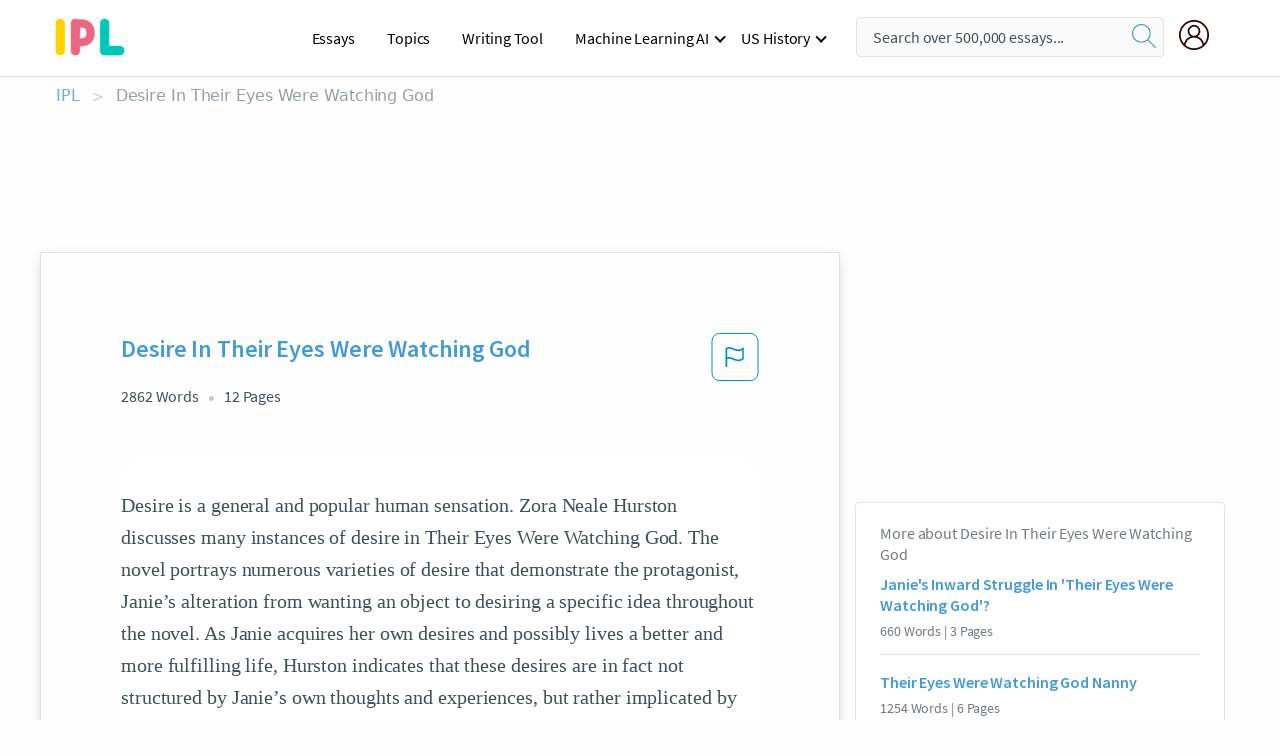

--- FILE ---
content_type: text/html; charset=UTF-8
request_url: https://www.ipl.org/essay/Desire-In-Their-Eyes-Were-Watching-God-FC4WECBY8SM
body_size: 2409
content:
<!DOCTYPE html>
<html lang="en">
<head>
    <meta charset="utf-8">
    <meta name="viewport" content="width=device-width, initial-scale=1">
    <title></title>
    <style>
        body {
            font-family: "Arial";
        }
    </style>
    <script type="text/javascript">
    window.awsWafCookieDomainList = ['monografias.com','cram.com','studymode.com','buenastareas.com','trabalhosfeitos.com','etudier.com','studentbrands.com','ipl.org','123helpme.com','termpaperwarehouse.com'];
    window.gokuProps = {
"key":"AQIDAHjcYu/GjX+QlghicBgQ/7bFaQZ+m5FKCMDnO+vTbNg96AH4rNVz6su/VZEN8ZENhuRFAAAAfjB8BgkqhkiG9w0BBwagbzBtAgEAMGgGCSqGSIb3DQEHATAeBglghkgBZQMEAS4wEQQMHtBCXf9B+pJ2/29OAgEQgDukEVPElPDYSfamSrvyxPl7iEpF7msKJ+X2JcVoiD6/fFu/+yi7EHB5AmsWBhRVTr/y925s7dcBY+6fsg==",
          "iv":"A6x+aQCKnQAAKdBa",
          "context":"be4CnOjEWbJNwa7ySZUFaR7H2LCBoDd9dnTJab5OfBgbxltSBEa1kD6WrfBTBLYHh24MjsrFsussppMx8pJMMFbDyTWR4fejb4Kou5BuQS+vx+Q8k9pYdhreSoTG1UMIIvYgFv0X0nqmeolud0FJIxfmdFhZlfauymRPeHBZeKOBS4ouE3DPclpfnBjLDLomK+/dabZIPy2EASVyGPw/cZqDOhp9/[base64]/YqHG+azB5lv4ZRyEsj2MY1SdtoztlTbv/jku2Tuk09r0CMSsZ3XEvcvFXjZxYwYU4VW7xvoj8fB0VgEwk/VsxmzlEyHKLERL8uR8qK7ByX3mzwgWmpzXTFkzecjCZZLuSr9wBQUMbbPqPisGA9ONP19KWFxixS1DndgNF4s3Iqqo31c2d/8Q5neIELb86AsU0e3WKJbUc6yzAxUzGhQcOZpqqUkzXFe9sDxHfEv3ANwPHl+yY4U+3ts6oCSWY8dsto9KkbRzbzsLraitp4d0eOSBi4yFQJpvGEdfyNZWK7rS8+l9mm/jJEOv8cfUaQZeiDzHVUlwO+nTDYdoTjl2U785TJw=="
};
    </script>
    <script src="https://ab840a5abf4d.9b6e7044.us-east-2.token.awswaf.com/ab840a5abf4d/b0f70ab89207/49b6e89255bb/challenge.js"></script>
</head>
<body>
    <div id="challenge-container"></div>
    <script type="text/javascript">
        AwsWafIntegration.saveReferrer();
        AwsWafIntegration.checkForceRefresh().then((forceRefresh) => {
            if (forceRefresh) {
                AwsWafIntegration.forceRefreshToken().then(() => {
                    window.location.reload(true);
                });
            } else {
                AwsWafIntegration.getToken().then(() => {
                    window.location.reload(true);
                });
            }
        });
    </script>
    <noscript>
        <h1>JavaScript is disabled</h1>
        In order to continue, we need to verify that you're not a robot.
        This requires JavaScript. Enable JavaScript and then reload the page.
    </noscript>
</body>
</html>

--- FILE ---
content_type: text/html; charset=utf-8
request_url: https://www.ipl.org/essay/Desire-In-Their-Eyes-Were-Watching-God-FC4WECBY8SM
body_size: 22375
content:
<!DOCTYPE html><html lang="en"><head><meta charSet="utf-8"/><meta name="viewport" content="width=device-width, initial-scale=1"/><link rel="preload" as="image" href="//assets.ipl.org/1.17/images/logos/ipl/logo-ipl.png"/><link rel="preload" as="image" href="//assets.ipl.org/1.17/images/icons/ipl/magnifying-glass.svg"/><link rel="preload" as="image" href="//assets.ipl.org/1.17/images/icons/user.png"/><link rel="stylesheet" href="/_next/static/css/275ed64cc4367444.css" data-precedence="next"/><link rel="stylesheet" href="/_next/static/css/d1010e730fb921b1.css" data-precedence="next"/><link rel="stylesheet" href="/_next/static/css/8584ffabdd5f8c16.css" data-precedence="next"/><link rel="stylesheet" href="/_next/static/css/9c19318485a4db35.css" data-precedence="next"/><link rel="stylesheet" href="/_next/static/css/bd5e8bc2e7c36d97.css" data-precedence="next"/><link rel="stylesheet" href="/_next/static/css/e4dccb509d93907a.css" data-precedence="next"/><link rel="preload" as="script" fetchPriority="low" href="/_next/static/chunks/webpack-417f1a94d57302c0.js"/><script src="/_next/static/chunks/fd9d1056-4b62698693dbfabc.js" async=""></script><script src="/_next/static/chunks/8762-8ad353e02bc2af3c.js" async=""></script><script src="/_next/static/chunks/main-app-f4796c898d921638.js" async=""></script><script src="/_next/static/chunks/3ff803c2-f0f7edafd4775fbe.js" async=""></script><script src="/_next/static/chunks/app/(essay)/essay/%5Bslug%5D/error-53b2f000131f2229.js" async=""></script><script src="/_next/static/chunks/app/(essay)/essay/%5Bslug%5D/not-found-d879a0942c99821b.js" async=""></script><script src="/_next/static/chunks/app/(essay)/error-69dfc0ff013e5bf5.js" async=""></script><script src="/_next/static/chunks/app/(essay)/essay/%5Bslug%5D/page-fe7c03fe3daa5a0f.js" async=""></script><script src="/_next/static/chunks/app/error-244b34cbf9e834f0.js" async=""></script><script src="/_next/static/chunks/4977-dce6ba04846f9cff.js" async=""></script><script src="/_next/static/chunks/app/layout-2040570caa53cf2f.js" async=""></script><script src="/_next/static/chunks/app/global-error-27218bf9570c0318.js" async=""></script><link rel="preload" href="https://cdn.cookielaw.org/consent/b0cd8d85-662e-4e9b-8eaf-21bfeb56b3d5/OtAutoBlock.js" as="script"/><link rel="preload" href="https://www.ipl.org/s/react-users-frontend/js/ruf-version.js" as="script"/><link rel="preload" href="/s2/js/funnel-client.js" as="script"/><link rel="preload" href="/s2/js/exitintent/exitintent.min.js" as="script"/><title>Desire In Their Eyes Were Watching God | ipl.org</title><meta name="description" content="Desire is a general and popular human sensation. Zora Neale Hurston discusses many instances of desire in Their Eyes Were Watching God. The novel portrays..."/><link rel="canonical" href="https://www.ipl.org/essay/Desire-In-Their-Eyes-Were-Watching-God-FC4WECBY8SM"/><meta name="next-size-adjust"/><script src="/_next/static/chunks/polyfills-42372ed130431b0a.js" noModule=""></script></head><body class="__className_e8ce0c"><script>(self.__next_s=self.__next_s||[]).push(["https://cdn.cookielaw.org/consent/b0cd8d85-662e-4e9b-8eaf-21bfeb56b3d5/OtAutoBlock.js",{}])</script><noscript><iframe src="//www.googletagmanager.com/ns.html?id=GTM-T86F369" height="0" width="0" style="display:none;visibility:hidden"></iframe></noscript><div class="flex flex-col justify-around min-h-[100vh]"><header class="header-splat"><div class="row header-row"><div class="columns large-1 medium-1 small-4 header-splat__columns mobile-flex"><label for="drop" class="nav-toggle"><span></span></label><a href="/" aria-label="ipl-logo-bg" class="show-for-large display-inline-block vert-align-middle full-height"><div class="header-splat__logo-container" style="background-image:url(//assets.ipl.org/1.17/images/logos/ipl/logo-ipl.png)"></div></a><div class="hide-for-large-up display-inline-block vert-align-middle full-height"><a href="/" class="cursorPointer" aria-label="ipl-logo"><img class="vert-center no-material-style" src="//assets.ipl.org/1.17/images/logos/ipl/logo-ipl.png" width="70" height="35" alt="ipl-logo"/></a></div></div><div class="columns large-6 medium-5 small-4 full-height header-navbar" style="visibility:hidden;width:180%!important"><div class="nav-container"><nav><input type="checkbox" id="drop"/><ul class="menu"><li><a href="/writing">Essays</a></li><li><a href="/topics">Topics</a></li><li><a href="/editor">Writing Tool</a></li><li><a href="/div/machine-learning-ai/">Machine Learning AI</a><input type="checkbox" id="drop-2"/><ul><li class="bordered"><a href="/div/chatgpt/">ChatGPT</a></li></ul></li><li><a href="#">US History</a><input type="checkbox" id="drop-2"/><ul><li class="bordered"><a href="/div/potus/">Presidents of the United States</a><input type="checkbox" id="drop-3"/><ul><li><a href="/div/potus/jrbiden.html ">Joseph Robinette Biden</a></li><li><a href="/div/potus/djtrump.html ">Donald Trump</a></li><li><a href="/div/potus/bhobama.html ">Barack Obama</a></li></ul></li><li class="bordered"><a href="/div/stateknow">US States</a><input type="checkbox" id="drop-4"/><ul><li><a href="/div/stateknow/popchart.html ">States Ranked by Size &amp; Population</a></li><li><a href="/div/stateknow/dates.html">States Ranked by Date</a></li></ul></li></ul></li></ul></nav></div></div><div class="columns large-12 medium-12 small-4 header-splat__search-box-container"><div class="d-flex"><div class="search-box header-splat__search-box header-splat__search-box--low search-box z-index-2" id="header__search-box"><form class="toggle-trigger" action="https://www.ipl.org/search" method="GET"><input type="text" class="search-box__input search-box__input--splat-header search-box__input--gray-bg " placeholder="Search over 500,000 essays..." name="query"/><button class="search-box__button search-box__button--splat-header" type="submit" aria-label="search"><div class="search-box__svg-cont"><img class="search-box__svg search-box__svg-middle no-material-style" src="//assets.ipl.org/1.17/images/icons/ipl/magnifying-glass.svg" alt="search" width="24px" height="24px"/></div></button></form></div><div class="header-splat__columns align-right user-account"><div class="header-splat__search-toggle-container" style="right:5rem"><i class="weight-500 icon icon-ui-24-search header-splat__icon-ui-24-search-toggle" id="header-splat__icon-ui-24-search-toggle"></i></div><a href="/dashboard" rel="nofollow" aria-label="My Account"><div class="burger full-height vert-align-middle display-inline-block cursorPointer position-relative"><div class="vert-center"><img class="no-material-style" width="30" height="30" src="//assets.ipl.org/1.17/images/icons/user.png" alt="user-icon"/></div></div></a></div></div></div></div></header><div class="ipl-main-container"><script data-ot-ignore="true" type="application/ld+json">
      {
        "@context": "https://schema.org",
        "@type": "Article",
        "headline": "Desire In Their Eyes Were Watching God",
        "image": "//assets.ipl.org/1.17/images/logos/ipl/logo-ipl.png",
        "datePublished": "2021-09-10T01:53:43.000Z",
        "dateModified": "2021-11-04T05:44:50.000Z",
        "author": {
          "@type": "Organization",
          "name": "ipl.org"
        },
        "description": "Desire is a general and popular human sensation. Zora Neale Hurston discusses many instances of desire in Their Eyes Were Watching God. The novel portrays...",
        "isAccessibleForFree": "False",
        "hasPart":
          {
          "@type": "WebPage",
          "isAccessibleForFree": "False",
          "cssSelector" : ".paywall"
          }
      }
    </script><script>(self.__next_s=self.__next_s||[]).push([0,{"data-ot-ignore":true,"children":"window.dataLayer = window.dataLayer || [];\n        dataLayer.push({ \"environment\": \"production\" });\ndataLayer.push({ \"ga_enable_tracking\": \"true\" });\ndataLayer.push({ \"version\": \"1.0.27\" });\ndataLayer.push({ \"source_site_id\": 32 });\n","id":"envScript"}])</script><div class="row"><nav aria-label="breadcrumb" class="w-max"><ol aria-label="Breadcrumbs:" role="navigation" class="flex flex-wrap items-center w-full bg-opacity-60 py-2 px-4 rounded-md breadcrumbs justify-start bg-white"><li class="flex items-center text-blue-gray-900 antialiased font-sans text-sm font-normal leading-normal cursor-pointer transition-colors duration-300 hover:text-light-blue-500"><a href="/" class="opacity-60">IPL</a><span class="text-blue-gray-500 text-sm antialiased font-sans font-normal leading-normal mx-2 pointer-events-none select-none">&gt;</span></li><li class="flex items-center text-blue-gray-900 antialiased font-sans text-sm font-normal leading-normal cursor-pointer transition-colors duration-300 hover:text-light-blue-500"><span class="ash-gray capitalize">Desire In Their Eyes Were Watching God</span></li></ol></nav></div><div id="essay_ad_top"></div><div class="row essay-preview-block "><div class="columns large-8 paper-container paper-container--with-sidebar position-relative border-box-shadow margin-4 paper-container--with-sidebar"><div class="position-relative margin-4 text-xl"><div class="popup-funnel-modal" id="DivFunnelModal"></div><div id="essay-body-heading-details"><div class="flex justify-between"><h1 style="color:#419ad9" class="weight-700 heading-m heading-font">Desire In Their Eyes Were Watching God</h1><button class="bg-transparent border-0 content-flag-color p-0 m-0 h-[49px] w-[48px] shadow-none outline-0 font-normal hover:shadow-none hover:outline-0 focus:shadow-none focus:outline-0"><svg width="48" height="49" viewBox="0 0 48 49" fill="none" xmlns="http://www.w3.org/2000/svg"><rect x="1" y="0.5" width="46" height="47.0413" rx="7.5" stroke="currentcolor"></rect><path d="M16.1668 34.0413H14.5V15.2062L14.9167 14.9561C17.667 13.206 20.2506 14.2061 22.7508 15.2062C25.5844 16.3729 28.168 17.373 31.5017 14.9561L32.8351 14.0394V26.1239L32.5018 26.3739C28.418 29.3742 25.0844 28.0408 22.0841 26.7906C19.9172 25.9572 18.0837 25.2071 16.1668 26.1239V34.0413ZM18.0837 24.0404C19.6672 24.0404 21.2507 24.6238 22.7508 25.2905C25.4177 26.3739 28.0013 27.374 31.1683 25.2905V17.2064C27.668 19.0399 24.751 17.8731 22.0841 16.7897C19.9172 15.9562 18.0837 15.2062 16.1668 16.1229V24.2904C16.8336 24.1237 17.417 24.0404 18.0837 24.0404Z" fill="currentcolor"></path></svg></button></div><div class="essay-details mb-12 text-base"><span class="text-m">2862<!-- --> Words</span><span class="text-m">12<!-- --> Pages</span></div></div><div style="color:#435059" class="relative flex flex-col bg-clip-border rounded-xl bg-white text-gray-700 paper-holder p-0 shadow-none"> <article class="text-l document__body padding-top-2 white-space--break-spaces break-word source-serif "><span className="document__preview text-l source-serif" key=0><p>Desire is a general and popular human sensation. Zora Neale Hurston discusses many instances of desire in Their Eyes Were Watching God. The novel portrays numerous varieties of desire that demonstrate the protagonist, Janie’s alteration from wanting an object to desiring a specific idea throughout the novel. As Janie acquires her own desires and possibly lives a better and more fulfilling life, Hurston indicates that these desires are in fact not structured by Janie’s own thoughts and experiences, but rather implicated by antagonists in the novel and also often making Janie the desired focus. Through the first four chapters of Their Eyes Were Watching God, Hurston allows Janie to experience multiple life altering desires that mold her into<a data-fulldoc=/document/FC4WECBY8SM class="document__middle white-space--normal source-serif text-l" rel="nofollow" style="cursor:pointer;white-space: normal;">
      <i>&hellip;show more content&hellip;</i>
   </a></p></span><span className="document__preview text-l source-serif" key=1><p>Although she is the protagonist, the supplementary characters in Their Eyes Were Watching God have a different definition of what portrays as desire. Desire for them, relates to a feeling of want that can be accomplished through someone else, and also as a feeling that effects other character’s feelings. The antagonists demonstrate desire as a feeling or wanting to control someone else’s desires of wanting, like Janie. The importance of Janie going along with these peer-developed desires is that through completing them, she finds her own self-fulfillment and self-discovery. Gorman Beauchamp discusses in Zora Neale Hurston’s Other Eatonville, the connections that Hurston made between her own life and Janie’s life within Their Eyes Were Watching God. He reflects mostly on Jody’s character and states “[Jody] and his creation compose the force that stunts Janie’s growth and stifles her desires: he embodies in his considerable girth the oppressive patriarchy of feminist theory” (Beauchamp 85). This not only indicates Jody’s effect on Janie’s life, but it is also similar to the other character’s motives to Janie. These developed desires directed to Janie are seen to properly align her into where the other characters feel she should<a data-fulldoc=/document/FC4WECBY8SM class="document__middle white-space--normal source-serif text-l" rel="nofollow" style="cursor:pointer;white-space: normal;">
      <i>&hellip;show more content&hellip;</i>
   </a></p></span><span className="document__preview text-l source-serif" key=2><p class='text-ellipsis-after'>Janie’s succeeding sense of desire arises when Nanny catches her kissing a local boy. Nanny perceives that Janie is growing into an adult and wants her to quickly settle down into a secure place before Nanny passes away. Janie’s new desire is to stay in adolescence. She feels strongly against Nanny’s plans of marrying a man who can provide for her and to keep her from harm, because she feels that she is still a child herself and immediately regrets kissing Johnny Taylor, the local boy. In this particular scene, desire is portrayed as a nonnegotiable aspect for Janie. She wants to please her grandmother, but does not want to perform the obligations asked of her, but to satisfy Nanny, she goes through with the marriage. As a nonnegotiable situation, Janie could feel obliged to please her grandmother, making the source of the desire’s origin her grandmother rather than Janie</p></span></article></div><div class="paper__gradient paper__gradient--bottom"></div><div class="center paper__cta"><a id="ShowMoreButton" class="button text-m" data-fulldoc="/document/FC4WECBY8SM">Show More</a></div></div><div id="essay_ad_related"></div><div><div class="paper--related-separator"><span class="paper--related-separator-word">Related</span></div><section><div class="paper paper--related"><div id="essay-body-heading-details"><div class=""><a href="/essay/Janies-Inward-Struggle-In-Their-Eyes-Were-FJSNSWJUZT"><h2 style="color:#419ad9" class="weight-700 heading-m heading-font">Janie&#x27;s Inward Struggle In &#x27;Their Eyes Were Watching God&#x27;?</h2></a></div><div class="paper--related__details"><span class="text-m">660<!-- --> Words</span> | <span class="text-m">3<!-- --> Pages</span></div></div><p class="m-0 text-l source-serif break-word text-ellipsis-after" style="color:#435059">Hurston describes Janie’s quest to finding love and to recovering herself, though</p><div class="paper__gradient paper__gradient--bottom"></div><div class="center paper__cta"><a class="button text-m" href="/essay/Janies-Inward-Struggle-In-Their-Eyes-Were-FJSNSWJUZT">Read More</a></div></div><div class="paper paper--related"><div id="essay-body-heading-details"><div class=""><a href="/essay/Analysis-Of-Zora-Neale-Hurstons-Their-Eyes-F3334B74SJF6"><h2 style="color:#419ad9" class="weight-700 heading-m heading-font">Their Eyes Were Watching God Nanny</h2></a></div><div class="paper--related__details"><span class="text-m">1254<!-- --> Words</span> | <span class="text-m">6<!-- --> Pages</span></div></div><p class="m-0 text-l source-serif break-word text-ellipsis-after" style="color:#435059">Janie realizes what she deserves in a marriage and runs off with Starks to live a happy life with him. Things do not go as planned for Janie as she starts to realize how manipulative Joe Starks is of her. Starks has full control over Janie with his tyrannical behavior and takes things even further when he establishes complete dominance over Janie. Janie soon realizes that Starks has taken advantage of her “It was her image of Jody tumbled down and shattered. But looking at it she saw that it never was the flesh and blood figure of her dreams.</p><div class="paper__gradient paper__gradient--bottom"></div><div class="center paper__cta"><a class="button text-m" href="/essay/Analysis-Of-Zora-Neale-Hurstons-Their-Eyes-F3334B74SJF6">Read More</a></div></div><div class="paper paper--related"><div id="essay-body-heading-details"><div class=""><a href="/essay/Janies-Theme-Of-Individuality-In-Their-Eyes-PKCZARM4N8VT"><h2 style="color:#419ad9" class="weight-700 heading-m heading-font">Janie&#x27;s Theme Of Individuality In Their Eyes Were Watching God</h2></a></div><div class="paper--related__details"><span class="text-m">616<!-- --> Words</span> | <span class="text-m">3<!-- --> Pages</span></div></div><p class="m-0 text-l source-serif break-word text-ellipsis-after" style="color:#435059">In the novel Their Eyes Were Watching God, Janie is a main character whose outward existence conforms, and her inward life questions. This tension helps to evolve the author’s theme of the importance of individuality and how individuality creates happiness. Janie experiences most of her life in trying to conform, and grows to despise it. Once free, she becomes herself and becomes happy. 
	Early in the novel, Janie marries Logan Killicks.</p><div class="paper__gradient paper__gradient--bottom"></div><div class="center paper__cta"><a class="button text-m" href="/essay/Janies-Theme-Of-Individuality-In-Their-Eyes-PKCZARM4N8VT">Read More</a></div></div><div class="paper paper--related"><div id="essay-body-heading-details"><div class=""><a href="/essay/Their-Eyes-Were-Watching-God-Relationships-FKLNZBBEN8TV"><h2 style="color:#419ad9" class="weight-700 heading-m heading-font">Their Eyes Were Watching God Relationships</h2></a></div><div class="paper--related__details"><span class="text-m">543<!-- --> Words</span> | <span class="text-m">3<!-- --> Pages</span></div></div><p class="m-0 text-l source-serif break-word text-ellipsis-after" style="color:#435059">In Their Eyes Were Watching God, by Zora Neale Hurston, Janie suffers from hardship in two relationships before she can find her true love. Janie explains to her best friend, Pheoby, how she searches for love. Therefore Pheoby wants to hear the true story, rather than listening to the porch sitters. Throughout the book Janie experiences different types of love with three different men; Logan Killicks, Joe Starks, and Vergible "Tea Cake" Woods. 

    At 16 Janie marries Logan Killicks.</p><div class="paper__gradient paper__gradient--bottom"></div><div class="center paper__cta"><a class="button text-m" href="/essay/Their-Eyes-Were-Watching-God-Relationships-FKLNZBBEN8TV">Read More</a></div></div><div class="paper paper--related"><div id="essay-body-heading-details"><div class=""><a href="/essay/Similarities-Between-Their-Eyes-Were-Watching-God-E9CA11568A52C0CC"><h2 style="color:#419ad9" class="weight-700 heading-m heading-font">Similarities Between Their Eyes Were Watching God And The Great Gatsby</h2></a></div><div class="paper--related__details"><span class="text-m">1155<!-- --> Words</span> | <span class="text-m">5<!-- --> Pages</span></div></div><p class="m-0 text-l source-serif break-word text-ellipsis-after" style="color:#435059">It is shown through Janie’s perspective who has a single ambition. To</p><div class="paper__gradient paper__gradient--bottom"></div><div class="center paper__cta"><a class="button text-m" href="/essay/Similarities-Between-Their-Eyes-Were-Watching-God-E9CA11568A52C0CC">Read More</a></div></div><div class="paper paper--related"><div id="essay-body-heading-details"><div class=""><a href="/essay/The-Eyes-Are-Watching-God-Character-Analysis-FJHGQCGZV"><h2 style="color:#419ad9" class="weight-700 heading-m heading-font">The Eyes Are Watching God Character Analysis Essay</h2></a></div><div class="paper--related__details"><span class="text-m">1660<!-- --> Words</span> | <span class="text-m">7<!-- --> Pages</span></div></div><p class="m-0 text-l source-serif break-word text-ellipsis-after" style="color:#435059">
	 Janie shows determination as she persists and struggles to define love on her own terms through her marriages. First, her determination shows when Janie runs away with Jody. She becomes aware that her marriage with Logan does not satisfy her goals and dreams for love, so she takes a chance and marries Jody. Hurston states, “Janie hurried out of the front gate and turned south.</p><div class="paper__gradient paper__gradient--bottom"></div><div class="center paper__cta"><a class="button text-m" href="/essay/The-Eyes-Are-Watching-God-Character-Analysis-FJHGQCGZV">Read More</a></div></div><div class="paper paper--related"><div id="essay-body-heading-details"><div class=""><a href="/essay/Their-Eyes-Were-Watching-God-Theme-Essay-FJX7SZUZV"><h2 style="color:#419ad9" class="weight-700 heading-m heading-font">Their Eyes Were Watching God Love Quotes</h2></a></div><div class="paper--related__details"><span class="text-m">722<!-- --> Words</span> | <span class="text-m">3<!-- --> Pages</span></div></div><p class="m-0 text-l source-serif break-word text-ellipsis-after" style="color:#435059">“Their Eyes Were Watching God” is a novel written by Zora Neale Hurston. The novel portrays Janie, a middle aged black woman who tells her friend Pheoby Watson what has happened to her husband Tea Cake and her adventure. The resulting telling of her story portrays most of the novel. Throughout the novel, Zora Neale Hurston presents the theme of love, or being in a relationship versus freedom and independence, that being in a relationship may hinder one’s freedom and independence. Janie loves to be outgoing and to be able to do what she wants, but throughout the book the relationships that she is in with Logan,Jody and Tea Cake, does not allow her to do that.</p><div class="paper__gradient paper__gradient--bottom"></div><div class="center paper__cta"><a class="button text-m" href="/essay/Their-Eyes-Were-Watching-God-Theme-Essay-FJX7SZUZV">Read More</a></div></div><div class="paper paper--related"><div id="essay-body-heading-details"><div class=""><a href="/essay/Zora-Neale-Hurstons-Their-Eyes-Were-Watching-PKMSUR74AJP6"><h2 style="color:#419ad9" class="weight-700 heading-m heading-font">Liberation In Zora Neale Hurston&#x27;s &#x27;Their Eyes Were Watching God&#x27;</h2></a></div><div class="paper--related__details"><span class="text-m">1584<!-- --> Words</span> | <span class="text-m">7<!-- --> Pages</span></div></div><p class="m-0 text-l source-serif break-word text-ellipsis-after" style="color:#435059">Liberation and self-fulfillment within Zora Neale Hurston’s Their Eyes were Watching God  
                                                                                     By Wael Fadhil Hasobi
                                                                                      PhD Scholar English Dept
                                                                                      Acharya Nagarjuna University
                                                                                      Waelfadhil38@gmail.com
                                                                                       4-16-25E,Bahertpetha,Guntur,Andrah Pradesh
                                                                                     Mobile:9676703836</p><div class="paper__gradient paper__gradient--bottom"></div><div class="center paper__cta"><a class="button text-m" href="/essay/Zora-Neale-Hurstons-Their-Eyes-Were-Watching-PKMSUR74AJP6">Read More</a></div></div><div class="paper paper--related"><div id="essay-body-heading-details"><div class=""><a href="/essay/Zora-Neale-Hrstons-Voice-Analysis-PKCHH7HESCF6"><h2 style="color:#419ad9" class="weight-700 heading-m heading-font">Their Eyes Were Watching God Voice Analysis</h2></a></div><div class="paper--related__details"><span class="text-m">711<!-- --> Words</span> | <span class="text-m">3<!-- --> Pages</span></div></div><p class="m-0 text-l source-serif break-word text-ellipsis-after" style="color:#435059">In Their Eyes Were Watching God, Hurston uses multiple voices throughout the story to show all the parts that come together to fully understand Janie’s story. 
	It seems important to acknowledge that there are two narrators: Janie and the anonymous speaker that helps Janie tell her story. Although Janie is the main narrator, the anonymous narrator speaks every now and then about Janie. The main example is at the very beginning of the story when the anonymous narrator is telling of Janie walking back into Eatonville and describing the scene.</p><div class="paper__gradient paper__gradient--bottom"></div><div class="center paper__cta"><a class="button text-m" href="/essay/Zora-Neale-Hrstons-Voice-Analysis-PKCHH7HESCF6">Read More</a></div></div><div class="paper paper--related"><div id="essay-body-heading-details"><div class=""><a href="/essay/The-Things-They-Carried-By-Zora-Neale-PKRWFRWMG5PV"><h2 style="color:#419ad9" class="weight-700 heading-m heading-font">The Things They Carried, By Zora Neale Hurston</h2></a></div><div class="paper--related__details"><span class="text-m">1746<!-- --> Words</span> | <span class="text-m">7<!-- --> Pages</span></div></div><p class="m-0 text-l source-serif break-word text-ellipsis-after" style="color:#435059">Their Eyes Were Watching God tells the story of how one man, Tea Cake, changes how a grown woman named Janie views life, opportunity, and happiness. Zora Neale Hurston employs parallelism in order to reveal the dynamic of this relationship between Janie and Tea Cake and writes, “He drifted off into sleep and Janie looked down on him and felt a self-crushing love. So her soul crawled out from its hiding place” (Hurston 128). At the very end of the book, Hurston writes again, “Here was peace. She pulled in her horizon like a great fish-net.</p><div class="paper__gradient paper__gradient--bottom"></div><div class="center paper__cta"><a class="button text-m" href="/essay/The-Things-They-Carried-By-Zora-Neale-PKRWFRWMG5PV">Read More</a></div></div><div class="paper paper--related"><div id="essay-body-heading-details"><div class=""><a href="/essay/Their-Eyes-Were-Watching-God-Individualism-F39KQMBEN8VV"><h2 style="color:#419ad9" class="weight-700 heading-m heading-font">Their Eyes Were Watching God Individualism</h2></a></div><div class="paper--related__details"><span class="text-m">1428<!-- --> Words</span> | <span class="text-m">6<!-- --> Pages</span></div></div><p class="m-0 text-l source-serif break-word text-ellipsis-after" style="color:#435059">Janie holds anger for her grandma because of the grandmother’s decision, but eventually, after she matures, Janie realizes that Nanny was merely doing it</p><div class="paper__gradient paper__gradient--bottom"></div><div class="center paper__cta"><a class="button text-m" href="/essay/Their-Eyes-Were-Watching-God-Individualism-F39KQMBEN8VV">Read More</a></div></div><div class="paper paper--related"><div id="essay-body-heading-details"><div class=""><a href="/essay/Their-Eyes-Were-Watching-God-Critical-Analysis-PKZ4KJV74AJFR"><h2 style="color:#419ad9" class="weight-700 heading-m heading-font">Their Eyes Were Watching God Critical Analysis</h2></a></div><div class="paper--related__details"><span class="text-m">1171<!-- --> Words</span> | <span class="text-m">5<!-- --> Pages</span></div></div><p class="m-0 text-l source-serif break-word text-ellipsis-after" style="color:#435059">One of the universal themes of literature is the idea that children suffer because of the mistakes of an earlier generation. The novel "Their Eyes Were Watching God" follows the story of Janie Mae Crawford through her childhood, her turbulent and passionate relationships, and her rejection of the status quo and  through correlation of Nanny 's life and Janie 's problems, Hurston develops the theme of children 's tribulations stemming from the teachings and thoughts of an earlier generation. Nanny made a fatal mistake in forcibly pushing her own conclusions about life, based primarily on her own experiences, onto her granddaughter Janie and the cost of the mistake was negatively affecting her relationship with Janie. 

Nanny lived a hard life and she made a rough conclusion about how to survive in the world for her granddaughter, provoked by fear. " Ah can’t die easy thinkin’ maybe de menfolks white or black is makin’ a spit cup outa you: Have some sympathy fuh me.</p><div class="paper__gradient paper__gradient--bottom"></div><div class="center paper__cta"><a class="button text-m" href="/essay/Their-Eyes-Were-Watching-God-Critical-Analysis-PKZ4KJV74AJFR">Read More</a></div></div><div class="paper paper--related"><div id="essay-body-heading-details"><div class=""><a href="/essay/Love-In-Zora-Neale-Hurstons-Their-Eyes-FJJUN224PU"><h2 style="color:#419ad9" class="weight-700 heading-m heading-font">Their Eyes Were Watching God Janie&#x27;s Dream</h2></a></div><div class="paper--related__details"><span class="text-m">774<!-- --> Words</span> | <span class="text-m">4<!-- --> Pages</span></div></div><p class="m-0 text-l source-serif break-word text-ellipsis-after" style="color:#435059">Jody’s image of Janie changes her into someone who she is not, submissive and non independent. Again, Janie’s marriage was not made in love and she was trapped. Unlike Logan, Janie puts up with Jody for 20 miserable years before she is finally freed by his death. To Janie, Jody’s death is an eye-opener. Janie is no longer going to settle for less than what</p><div class="paper__gradient paper__gradient--bottom"></div><div class="center paper__cta"><a class="button text-m" href="/essay/Love-In-Zora-Neale-Hurstons-Their-Eyes-FJJUN224PU">Read More</a></div></div><div class="paper paper--related"><div id="essay-body-heading-details"><div class=""><a href="/essay/Janies-Self-Discovery-FKJ499M4NDVV"><h2 style="color:#419ad9" class="weight-700 heading-m heading-font">Janie&#x27;s Self-Discovery</h2></a></div><div class="paper--related__details"><span class="text-m">530<!-- --> Words</span> | <span class="text-m">3<!-- --> Pages</span></div></div><p class="m-0 text-l source-serif break-word text-ellipsis-after" style="color:#435059">Self-discovery is essential to a prosperous life. In the novel Their Eyes Were Watching God by Zora Neale Hurston, Janie, the main character, discovers who she is through her relationships. Janie learns from each of her experiences, but the most significant are her husbands: Logan, Jody, and Tea Cake. Each of these people attempt to control her thoughts and actions, but Janie rebels against them. Janie stands up for what she believes in, and through these confrontations, she better understands herself.</p><div class="paper__gradient paper__gradient--bottom"></div><div class="center paper__cta"><a class="button text-m" href="/essay/Janies-Self-Discovery-FKJ499M4NDVV">Read More</a></div></div><div class="paper paper--related"><div id="essay-body-heading-details"><div class=""><a href="/essay/What-Is-Hurstons-Message-In-Their-Eyes-PKU4BE2DVV"><h2 style="color:#419ad9" class="weight-700 heading-m heading-font">What Is Hurston&#x27;s Message In Their Eyes Were Watching God</h2></a></div><div class="paper--related__details"><span class="text-m">957<!-- --> Words</span> | <span class="text-m">4<!-- --> Pages</span></div></div><p class="m-0 text-l source-serif break-word text-ellipsis-after" style="color:#435059">In Their Eyes Were Watching God, Hurston wrote in a way that conveyed a message through her characters, using a storytelling "frame" to express her ideas. Hurston did not stop by means to get her point across. Hurston uses Janie’s thoughts and actions to represents how during Reconstruction, African Americans were trying to find their identities and achieve their dreams of independence. 
 At the start of the novel Hurston begins to illustrate how African Americans in Eatonville feel about their lives.</p><div class="paper__gradient paper__gradient--bottom"></div><div class="center paper__cta"><a class="button text-m" href="/essay/What-Is-Hurstons-Message-In-Their-Eyes-PKU4BE2DVV">Read More</a></div></div></section></div></div><div><div class="columns large-4 hide-for-medium-only hide-for-small-only height-auto"><div id="essay_ad_sidebar"></div><div class="card card--sidebar-nav no-border "><div class="card--sidebar-nav__section"><h2 class="heading-xs card--sidebar-nav__heading mid-gray weight-500 margin-2">More about <!-- -->Desire In Their Eyes Were Watching God</h2><ul class="card--sidebar-nav__list"><li id="sidebar-nav0" class="card--sidebar-nav__list-item card--sidebar-nav__list-item--separators"><a href="/essay/Janies-Inward-Struggle-In-Their-Eyes-Were-FJSNSWJUZT"><h3 class="card--sidebar-nav__linkg heading-xs brand-secondary weight-700">Janie&#x27;s Inward Struggle In &#x27;Their Eyes Were Watching God&#x27;?</h3></a><span class="text-s mid-gray margin-1 display-block">660<!-- --> Words | <!-- -->3<!-- --> Pages</span></li><li id="sidebar-nav1" class="card--sidebar-nav__list-item card--sidebar-nav__list-item--separators"><a href="/essay/Analysis-Of-Zora-Neale-Hurstons-Their-Eyes-F3334B74SJF6"><h3 class="card--sidebar-nav__linkg heading-xs brand-secondary weight-700">Their Eyes Were Watching God Nanny</h3></a><span class="text-s mid-gray margin-1 display-block">1254<!-- --> Words | <!-- -->6<!-- --> Pages</span></li><li id="sidebar-nav2" class="card--sidebar-nav__list-item card--sidebar-nav__list-item--separators"><a href="/essay/Janies-Theme-Of-Individuality-In-Their-Eyes-PKCZARM4N8VT"><h3 class="card--sidebar-nav__linkg heading-xs brand-secondary weight-700">Janie&#x27;s Theme Of Individuality In Their Eyes Were Watching God</h3></a><span class="text-s mid-gray margin-1 display-block">616<!-- --> Words | <!-- -->3<!-- --> Pages</span></li><li id="sidebar-nav3" class="card--sidebar-nav__list-item card--sidebar-nav__list-item--separators"><a href="/essay/Their-Eyes-Were-Watching-God-Relationships-FKLNZBBEN8TV"><h3 class="card--sidebar-nav__linkg heading-xs brand-secondary weight-700">Their Eyes Were Watching God Relationships</h3></a><span class="text-s mid-gray margin-1 display-block">543<!-- --> Words | <!-- -->3<!-- --> Pages</span></li><li id="sidebar-nav4" class="card--sidebar-nav__list-item card--sidebar-nav__list-item--separators"><a href="/essay/Similarities-Between-Their-Eyes-Were-Watching-God-E9CA11568A52C0CC"><h3 class="card--sidebar-nav__linkg heading-xs brand-secondary weight-700">Similarities Between Their Eyes Were Watching God And The Great Gatsby</h3></a><span class="text-s mid-gray margin-1 display-block">1155<!-- --> Words | <!-- -->5<!-- --> Pages</span></li><li id="sidebar-nav5" class="card--sidebar-nav__list-item card--sidebar-nav__list-item--separators"><a href="/essay/The-Eyes-Are-Watching-God-Character-Analysis-FJHGQCGZV"><h3 class="card--sidebar-nav__linkg heading-xs brand-secondary weight-700">The Eyes Are Watching God Character Analysis Essay</h3></a><span class="text-s mid-gray margin-1 display-block">1660<!-- --> Words | <!-- -->7<!-- --> Pages</span></li><li id="sidebar-nav6" class="card--sidebar-nav__list-item card--sidebar-nav__list-item--separators"><a href="/essay/Their-Eyes-Were-Watching-God-Theme-Essay-FJX7SZUZV"><h3 class="card--sidebar-nav__linkg heading-xs brand-secondary weight-700">Their Eyes Were Watching God Love Quotes</h3></a><span class="text-s mid-gray margin-1 display-block">722<!-- --> Words | <!-- -->3<!-- --> Pages</span></li><li id="sidebar-nav7" class="card--sidebar-nav__list-item card--sidebar-nav__list-item--separators"><a href="/essay/Zora-Neale-Hurstons-Their-Eyes-Were-Watching-PKMSUR74AJP6"><h3 class="card--sidebar-nav__linkg heading-xs brand-secondary weight-700">Liberation In Zora Neale Hurston&#x27;s &#x27;Their Eyes Were Watching God&#x27;</h3></a><span class="text-s mid-gray margin-1 display-block">1584<!-- --> Words | <!-- -->7<!-- --> Pages</span></li><li id="sidebar-nav8" class="card--sidebar-nav__list-item card--sidebar-nav__list-item--separators"><a href="/essay/Zora-Neale-Hrstons-Voice-Analysis-PKCHH7HESCF6"><h3 class="card--sidebar-nav__linkg heading-xs brand-secondary weight-700">Their Eyes Were Watching God Voice Analysis</h3></a><span class="text-s mid-gray margin-1 display-block">711<!-- --> Words | <!-- -->3<!-- --> Pages</span></li><li id="sidebar-nav9" class="card--sidebar-nav__list-item card--sidebar-nav__list-item--separators"><a href="/essay/The-Things-They-Carried-By-Zora-Neale-PKRWFRWMG5PV"><h3 class="card--sidebar-nav__linkg heading-xs brand-secondary weight-700">The Things They Carried, By Zora Neale Hurston</h3></a><span class="text-s mid-gray margin-1 display-block">1746<!-- --> Words | <!-- -->7<!-- --> Pages</span></li><li id="sidebar-nav10" class="card--sidebar-nav__list-item card--sidebar-nav__list-item--separators"><a href="/essay/Their-Eyes-Were-Watching-God-Individualism-F39KQMBEN8VV"><h3 class="card--sidebar-nav__linkg heading-xs brand-secondary weight-700">Their Eyes Were Watching God Individualism</h3></a><span class="text-s mid-gray margin-1 display-block">1428<!-- --> Words | <!-- -->6<!-- --> Pages</span></li><li id="sidebar-nav11" class="card--sidebar-nav__list-item card--sidebar-nav__list-item--separators"><a href="/essay/Their-Eyes-Were-Watching-God-Critical-Analysis-PKZ4KJV74AJFR"><h3 class="card--sidebar-nav__linkg heading-xs brand-secondary weight-700">Their Eyes Were Watching God Critical Analysis</h3></a><span class="text-s mid-gray margin-1 display-block">1171<!-- --> Words | <!-- -->5<!-- --> Pages</span></li><li id="sidebar-nav12" class="card--sidebar-nav__list-item card--sidebar-nav__list-item--separators"><a href="/essay/Love-In-Zora-Neale-Hurstons-Their-Eyes-FJJUN224PU"><h3 class="card--sidebar-nav__linkg heading-xs brand-secondary weight-700">Their Eyes Were Watching God Janie&#x27;s Dream</h3></a><span class="text-s mid-gray margin-1 display-block">774<!-- --> Words | <!-- -->4<!-- --> Pages</span></li><li id="sidebar-nav13" class="card--sidebar-nav__list-item card--sidebar-nav__list-item--separators"><a href="/essay/Janies-Self-Discovery-FKJ499M4NDVV"><h3 class="card--sidebar-nav__linkg heading-xs brand-secondary weight-700">Janie&#x27;s Self-Discovery</h3></a><span class="text-s mid-gray margin-1 display-block">530<!-- --> Words | <!-- -->3<!-- --> Pages</span></li><li id="sidebar-nav14" class="card--sidebar-nav__list-item card--sidebar-nav__list-item--separators"><a href="/essay/What-Is-Hurstons-Message-In-Their-Eyes-PKU4BE2DVV"><h3 class="card--sidebar-nav__linkg heading-xs brand-secondary weight-700">What Is Hurston&#x27;s Message In Their Eyes Were Watching God</h3></a><span class="text-s mid-gray margin-1 display-block">957<!-- --> Words | <!-- -->4<!-- --> Pages</span></li></ul></div></div><div id="essay_ad_sidebar_1"></div></div></div></div><div class="row columns"><section class="section no-padding padding-bottom-1 no-border--bottom "><div class="container"><div class="row padding-top-1 margin-1"><div class="small-12 columns"><h3 class="heading-m  black weight-500" id="show-related-topics-link">Related Topics</h3></div></div><div class="row" id="related-topics-container"><div class="columns large-10 columns-small-1 columns-medium-1 columns-large-2" id="popular-tags-visible"><ul><li class="tag-block__li--link margin-1"><a href="/topics/african-american" title="African American" class="brand-secondary brand-primary--hover">African American</a></li></ul></div></div></div></section></div><a href="https://www.ipl.org/content/access" rel="nofollow"></a><div class="button--extra_container show-for-small-only "><a href="/document/FC4WECBY8SM" class="button--extra">Open Document</a></div></div><footer class="section--footer bg-[#1d2226] mt-auto text-white w-full bottom-0 py-8" style="font-family:&quot;Open Sans&quot;,sans-serif"><div class="max-w-[75rem] mx-auto"><div class="mx-auto flex flex-wrap text-lg"><div class="w-full md:w-1/4 p-4 "><div class="uppercase tracking-[0.125em] font-semibold mb-4 text-base">Company</div><ul><li class="text-base leading-[1.75em]"><a class="text-[#737a80]" href="/about-us/privacy">About Us</a></li><li class="text-base leading-[1.75em]"><a class="text-[#737a80]" href="/about-us/contact">Contact</a></li></ul></div><div class="w-full md:w-1/3 p-4"><div class="uppercase tracking-[0.125em] font-semibold mb-4 text-base">Legal</div><ul><li class="text-base text-[#737a80] leading-[1.75em] undefined"><a href="https://www.learneo.com/legal/copyright-policy" target="_blank" rel="nofollow" class="text-[#737a80] ">Copyright Policy</a></li><li class="text-base text-[#737a80] leading-[1.75em] undefined"><a href="https://www.learneo.com/legal/community-guidelines" target="_blank" rel="nofollow" class="text-[#737a80] ">Community Guidelines</a></li><li class="text-base text-[#737a80] leading-[1.75em] undefined"><a href="https://www.learneo.com/legal/honor-code" target="_blank" rel="nofollow" class="text-[#737a80] ">Our Honor Code</a></li><li class="text-base text-[#737a80] leading-[1.75em] undefined"><a href="https://www.learneo.com/legal/privacy-policy" target="_blank" rel="nofollow" class="text-[#737a80] ">Privacy Policy</a></li><li class="text-base text-[#737a80] leading-[1.75em] undefined"><a href="/about-us/terms" target="_self" rel="" class="text-[#737a80] ">Service Terms</a></li><li class="text-base text-[#737a80] leading-[1.75em] cursor-pointer ot-sdk-show-settings"></li></ul></div><div class="w-full md:w-1/3 p-4 text-center flex justify-start md:justify-end"><a href="/"><img alt="Logo" loading="lazy" width="69" height="69" decoding="async" data-nimg="1" class="mx-auto md:mx-0" style="color:transparent" src="//assets.ipl.org/1.17/images/logos/ipl/logo-ipl.svg"/></a></div></div><div class="border-t text-[#737a80] border-gray-300 pt-8 md:text-left text-center"><p>Copyright © 2024 IPL.org All rights reserved.</p></div></div></footer></div><script src="/_next/static/chunks/webpack-417f1a94d57302c0.js" async=""></script><script>(self.__next_f=self.__next_f||[]).push([0]);self.__next_f.push([2,null])</script><script>self.__next_f.push([1,"1:HL[\"/_next/static/media/e4af272ccee01ff0-s.p.woff2\",\"font\",{\"crossOrigin\":\"\",\"type\":\"font/woff2\"}]\n2:HL[\"/_next/static/css/275ed64cc4367444.css\",\"style\"]\n3:HL[\"/_next/static/css/d1010e730fb921b1.css\",\"style\"]\n4:HL[\"/_next/static/css/8584ffabdd5f8c16.css\",\"style\"]\n5:HL[\"/_next/static/css/9c19318485a4db35.css\",\"style\"]\n6:HL[\"/_next/static/css/bd5e8bc2e7c36d97.css\",\"style\"]\n7:HL[\"/_next/static/css/e4dccb509d93907a.css\",\"style\"]\n"])</script><script>self.__next_f.push([1,"8:I[2846,[],\"\"]\nb:I[4707,[],\"\"]\nd:I[9631,[\"6092\",\"static/chunks/3ff803c2-f0f7edafd4775fbe.js\",\"3549\",\"static/chunks/app/(essay)/essay/%5Bslug%5D/error-53b2f000131f2229.js\"],\"default\"]\ne:I[6423,[],\"\"]\nf:I[1916,[\"6092\",\"static/chunks/3ff803c2-f0f7edafd4775fbe.js\",\"2736\",\"static/chunks/app/(essay)/essay/%5Bslug%5D/not-found-d879a0942c99821b.js\"],\"ErrorPageIPL\"]\n10:I[2154,[\"7545\",\"static/chunks/app/(essay)/error-69dfc0ff013e5bf5.js\"],\"default\"]\n11:I[8003,[\"6092\",\"static/chunks/3ff803c2-f0f7edafd4775fbe.js\",\"31\",\"static/chunks/app/(essay)/essay/%5Bslug%5D/page-fe7c03fe3daa5a0f.js\"],\"\"]\n12:I[1916,[\"6092\",\"static/chunks/3ff803c2-f0f7edafd4775fbe.js\",\"2736\",\"static/chunks/app/(essay)/essay/%5Bslug%5D/not-found-d879a0942c99821b.js\"],\"HeaderWithMenu\"]\n13:I[3490,[\"7601\",\"static/chunks/app/error-244b34cbf9e834f0.js\"],\"default\"]\n14:I[5878,[\"6092\",\"static/chunks/3ff803c2-f0f7edafd4775fbe.js\",\"4977\",\"static/chunks/4977-dce6ba04846f9cff.js\",\"3185\",\"static/chunks/app/layout-2040570caa53cf2f.js\"],\"Image\"]\n16:I[4879,[\"6470\",\"static/chunks/app/global-error-27218bf9570c0318.js\"],\"default\"]\nc:[\"slug\",\"Desire-In-Their-Eyes-Were-Watching-God-FC4WECBY8SM\",\"d\"]\n17:[]\n"])</script><script>self.__next_f.push([1,"0:[\"$\",\"$L8\",null,{\"buildId\":\"LugsWnUYv2bsG1Oguf-k6\",\"assetPrefix\":\"\",\"urlParts\":[\"\",\"essay\",\"Desire-In-Their-Eyes-Were-Watching-God-FC4WECBY8SM\"],\"initialTree\":[\"\",{\"children\":[\"(essay)\",{\"children\":[\"essay\",{\"children\":[[\"slug\",\"Desire-In-Their-Eyes-Were-Watching-God-FC4WECBY8SM\",\"d\"],{\"children\":[\"__PAGE__\",{}]}]}]}]},\"$undefined\",\"$undefined\",true],\"initialSeedData\":[\"\",{\"children\":[\"(essay)\",{\"children\":[\"essay\",{\"children\":[[\"slug\",\"Desire-In-Their-Eyes-Were-Watching-God-FC4WECBY8SM\",\"d\"],{\"children\":[\"__PAGE__\",{},[[\"$L9\",\"$La\",[[\"$\",\"link\",\"0\",{\"rel\":\"stylesheet\",\"href\":\"/_next/static/css/8584ffabdd5f8c16.css\",\"precedence\":\"next\",\"crossOrigin\":\"$undefined\"}],[\"$\",\"link\",\"1\",{\"rel\":\"stylesheet\",\"href\":\"/_next/static/css/9c19318485a4db35.css\",\"precedence\":\"next\",\"crossOrigin\":\"$undefined\"}],[\"$\",\"link\",\"2\",{\"rel\":\"stylesheet\",\"href\":\"/_next/static/css/bd5e8bc2e7c36d97.css\",\"precedence\":\"next\",\"crossOrigin\":\"$undefined\"}],[\"$\",\"link\",\"3\",{\"rel\":\"stylesheet\",\"href\":\"/_next/static/css/e4dccb509d93907a.css\",\"precedence\":\"next\",\"crossOrigin\":\"$undefined\"}]]],null],null]},[null,[\"$\",\"$Lb\",null,{\"parallelRouterKey\":\"children\",\"segmentPath\":[\"children\",\"(essay)\",\"children\",\"essay\",\"children\",\"$c\",\"children\"],\"error\":\"$d\",\"errorStyles\":[[\"$\",\"link\",\"0\",{\"rel\":\"stylesheet\",\"href\":\"/_next/static/css/9c19318485a4db35.css\",\"precedence\":\"next\",\"crossOrigin\":\"$undefined\"}],[\"$\",\"link\",\"1\",{\"rel\":\"stylesheet\",\"href\":\"/_next/static/css/bd5e8bc2e7c36d97.css\",\"precedence\":\"next\",\"crossOrigin\":\"$undefined\"}]],\"errorScripts\":[],\"template\":[\"$\",\"$Le\",null,{}],\"templateStyles\":\"$undefined\",\"templateScripts\":\"$undefined\",\"notFound\":[\"$\",\"$Lf\",null,{\"title\":\"404\",\"description\":\"The page you're looking for isn't here.\"}],\"notFoundStyles\":[[\"$\",\"link\",\"0\",{\"rel\":\"stylesheet\",\"href\":\"/_next/static/css/9c19318485a4db35.css\",\"precedence\":\"next\",\"crossOrigin\":\"$undefined\"}],[\"$\",\"link\",\"1\",{\"rel\":\"stylesheet\",\"href\":\"/_next/static/css/bd5e8bc2e7c36d97.css\",\"precedence\":\"next\",\"crossOrigin\":\"$undefined\"}]]}]],null]},[null,[\"$\",\"$Lb\",null,{\"parallelRouterKey\":\"children\",\"segmentPath\":[\"children\",\"(essay)\",\"children\",\"essay\",\"children\"],\"error\":\"$undefined\",\"errorStyles\":\"$undefined\",\"errorScripts\":\"$undefined\",\"template\":[\"$\",\"$Le\",null,{}],\"templateStyles\":\"$undefined\",\"templateScripts\":\"$undefined\",\"notFound\":\"$undefined\",\"notFoundStyles\":\"$undefined\"}]],null]},[null,[\"$\",\"$Lb\",null,{\"parallelRouterKey\":\"children\",\"segmentPath\":[\"children\",\"(essay)\",\"children\"],\"error\":\"$10\",\"errorStyles\":[[\"$\",\"link\",\"0\",{\"rel\":\"stylesheet\",\"href\":\"/_next/static/css/9c19318485a4db35.css\",\"precedence\":\"next\",\"crossOrigin\":\"$undefined\"}],[\"$\",\"link\",\"1\",{\"rel\":\"stylesheet\",\"href\":\"/_next/static/css/bd5e8bc2e7c36d97.css\",\"precedence\":\"next\",\"crossOrigin\":\"$undefined\"}]],\"errorScripts\":[],\"template\":[\"$\",\"$Le\",null,{}],\"templateStyles\":\"$undefined\",\"templateScripts\":\"$undefined\",\"notFound\":\"$undefined\",\"notFoundStyles\":\"$undefined\"}]],null]},[[[[\"$\",\"link\",\"0\",{\"rel\":\"stylesheet\",\"href\":\"/_next/static/css/275ed64cc4367444.css\",\"precedence\":\"next\",\"crossOrigin\":\"$undefined\"}],[\"$\",\"link\",\"1\",{\"rel\":\"stylesheet\",\"href\":\"/_next/static/css/d1010e730fb921b1.css\",\"precedence\":\"next\",\"crossOrigin\":\"$undefined\"}]],[\"$\",\"html\",null,{\"lang\":\"en\",\"suppressHydrationWarning\":true,\"children\":[null,[\"$\",\"body\",null,{\"className\":\"__className_e8ce0c\",\"children\":[[\"$\",\"$L11\",null,{\"src\":\"https://cdn.cookielaw.org/consent/b0cd8d85-662e-4e9b-8eaf-21bfeb56b3d5/OtAutoBlock.js\",\"strategy\":\"beforeInteractive\"}],[\"$\",\"$L11\",null,{\"data-ot-ignore\":true,\"src\":\"https://ab840a5abf4d.edge.sdk.awswaf.com/ab840a5abf4d/b0f70ab89207/challenge.compact.js\",\"defer\":true,\"strategy\":\"lazyOnload\"}],[\"$\",\"$L11\",null,{\"data-ot-ignore\":true,\"id\":\"gtmScript\",\"async\":true,\"dangerouslySetInnerHTML\":{\"__html\":\"\\n                (function(w,d,s,l,i){w[l]=w[l]||[];w[l].push(\\n                  {'gtm.start': new Date().getTime(),event:'gtm.js'}\\n                  );var f=d.getElementsByTagName(s)[0],\\n                  j=d.createElement(s),dl=l!='dataLayer'?'\u0026l='+l:'';j.setAttributeNode(d.createAttribute('data-ot-ignore'));j.setAttribute('class','optanon-category-C0001');j.async=true;j.src=\\n                  '//www.googletagmanager.com/gtm.js?id='+i+dl;f.parentNode.insertBefore(j,f);\\n                  })(window,document,'script','dataLayer','GTM-T86F369');\\n                \"}}],[\"$\",\"noscript\",null,{\"children\":[\"$\",\"iframe\",null,{\"src\":\"//www.googletagmanager.com/ns.html?id=GTM-T86F369\",\"height\":\"0\",\"width\":\"0\",\"style\":{\"display\":\"none\",\"visibility\":\"hidden\"}}]}],[\"$\",\"div\",null,{\"className\":\"flex flex-col justify-around min-h-[100vh]\",\"children\":[[\"$\",\"$L12\",null,{\"headerLogoUrl\":\"//assets.ipl.org/1.17/images/logos/ipl/logo-ipl.png\",\"headerLogoText\":\"The Research Paper Factory\",\"searchIcon\":\"//assets.ipl.org/1.17/images/icons/ipl/magnifying-glass.svg\",\"userIcon\":\"//assets.ipl.org/1.17/images/icons/user.png\",\"secureBaseUrl\":\"https://www.ipl.org\",\"searchInputPlaceholder\":\"Search over 500,000 essays...\"}],[\"$\",\"div\",null,{\"className\":\"ipl-main-container\",\"children\":[\"$\",\"$Lb\",null,{\"parallelRouterKey\":\"children\",\"segmentPath\":[\"children\"],\"error\":\"$13\",\"errorStyles\":[[\"$\",\"link\",\"0\",{\"rel\":\"stylesheet\",\"href\":\"/_next/static/css/9c19318485a4db35.css\",\"precedence\":\"next\",\"crossOrigin\":\"$undefined\"}],[\"$\",\"link\",\"1\",{\"rel\":\"stylesheet\",\"href\":\"/_next/static/css/bd5e8bc2e7c36d97.css\",\"precedence\":\"next\",\"crossOrigin\":\"$undefined\"}]],\"errorScripts\":[],\"template\":[\"$\",\"$Le\",null,{}],\"templateStyles\":\"$undefined\",\"templateScripts\":\"$undefined\",\"notFound\":[\"$\",\"div\",null,{\"className\":\"row\",\"children\":[\"$\",\"$Lf\",null,{\"title\":\"404\",\"description\":\"The page you're looking for isn't here.\"}]}],\"notFoundStyles\":[[\"$\",\"link\",\"0\",{\"rel\":\"stylesheet\",\"href\":\"/_next/static/css/9c19318485a4db35.css\",\"precedence\":\"next\",\"crossOrigin\":\"$undefined\"}],[\"$\",\"link\",\"1\",{\"rel\":\"stylesheet\",\"href\":\"/_next/static/css/bd5e8bc2e7c36d97.css\",\"precedence\":\"next\",\"crossOrigin\":\"$undefined\"}]]}]}],[\"$\",\"footer\",null,{\"className\":\"section--footer bg-[#1d2226] mt-auto text-white w-full bottom-0 py-8\",\"style\":{\"fontFamily\":\"\\\"Open Sans\\\",sans-serif\"},\"children\":[\"$\",\"div\",null,{\"className\":\"max-w-[75rem] mx-auto\",\"children\":[[\"$\",\"div\",null,{\"className\":\"mx-auto flex flex-wrap text-lg\",\"children\":[[\"$\",\"div\",null,{\"className\":\"w-full md:w-1/4 p-4 \",\"children\":[[\"$\",\"div\",null,{\"className\":\"uppercase tracking-[0.125em] font-semibold mb-4 text-base\",\"children\":\"Company\"}],[\"$\",\"ul\",null,{\"children\":[[\"$\",\"li\",\"0\",{\"className\":\"text-base leading-[1.75em]\",\"children\":[\"$\",\"a\",null,{\"className\":\"text-[#737a80]\",\"href\":\"/about-us/privacy\",\"children\":\"About Us\"}]}],[\"$\",\"li\",\"1\",{\"className\":\"text-base leading-[1.75em]\",\"children\":[\"$\",\"a\",null,{\"className\":\"text-[#737a80]\",\"href\":\"/about-us/contact\",\"children\":\"Contact\"}]}]]}]]}],[\"$\",\"div\",null,{\"className\":\"w-full md:w-1/3 p-4\",\"children\":[[\"$\",\"div\",null,{\"className\":\"uppercase tracking-[0.125em] font-semibold mb-4 text-base\",\"children\":\"Legal\"}],[\"$\",\"ul\",null,{\"children\":[[\"$\",\"li\",\"0\",{\"className\":\"text-base text-[#737a80] leading-[1.75em] undefined\",\"children\":[\"$undefined\",[\"$\",\"a\",null,{\"href\":\"https://www.learneo.com/legal/copyright-policy\",\"target\":\"_blank\",\"rel\":\"nofollow\",\"className\":\"text-[#737a80] \",\"children\":\"Copyright Policy\"}]]}],[\"$\",\"li\",\"1\",{\"className\":\"text-base text-[#737a80] leading-[1.75em] undefined\",\"children\":[\"$undefined\",[\"$\",\"a\",null,{\"href\":\"https://www.learneo.com/legal/community-guidelines\",\"target\":\"_blank\",\"rel\":\"nofollow\",\"className\":\"text-[#737a80] \",\"children\":\"Community Guidelines\"}]]}],[\"$\",\"li\",\"2\",{\"className\":\"text-base text-[#737a80] leading-[1.75em] undefined\",\"children\":[\"$undefined\",[\"$\",\"a\",null,{\"href\":\"https://www.learneo.com/legal/honor-code\",\"target\":\"_blank\",\"rel\":\"nofollow\",\"className\":\"text-[#737a80] \",\"children\":\"Our Honor Code\"}]]}],[\"$\",\"li\",\"3\",{\"className\":\"text-base text-[#737a80] leading-[1.75em] undefined\",\"children\":[\"$undefined\",[\"$\",\"a\",null,{\"href\":\"https://www.learneo.com/legal/privacy-policy\",\"target\":\"_blank\",\"rel\":\"nofollow\",\"className\":\"text-[#737a80] \",\"children\":\"Privacy Policy\"}]]}],[\"$\",\"li\",\"4\",{\"className\":\"text-base text-[#737a80] leading-[1.75em] undefined\",\"children\":[\"$undefined\",[\"$\",\"a\",null,{\"href\":\"/about-us/terms\",\"target\":\"_self\",\"rel\":\"\",\"className\":\"text-[#737a80] \",\"children\":\"Service Terms\"}]]}],[\"$\",\"li\",\"5\",{\"className\":\"text-base text-[#737a80] leading-[1.75em] cursor-pointer ot-sdk-show-settings\",\"children\":[\"$undefined\",\"$undefined\"]}]]}]]}],[\"$\",\"div\",null,{\"className\":\"w-full md:w-1/3 p-4 text-center flex justify-start md:justify-end\",\"children\":[\"$\",\"a\",null,{\"href\":\"/\",\"children\":[\"$\",\"$L14\",null,{\"src\":\"//assets.ipl.org/1.17/images/logos/ipl/logo-ipl.svg\",\"alt\":\"Logo\",\"className\":\"mx-auto md:mx-0\",\"width\":\"69\",\"height\":\"69\"}]}]}]]}],[\"$\",\"div\",null,{\"className\":\"border-t text-[#737a80] border-gray-300 pt-8 md:text-left text-center\",\"children\":[\"$\",\"p\",null,{\"children\":\"Copyright © 2024 IPL.org All rights reserved.\"}]}]]}]}]]}]]}]]}]],null],null],\"couldBeIntercepted\":false,\"initialHead\":[null,\"$L15\"],\"globalErrorComponent\":\"$16\",\"missingSlots\":\"$W17\"}]\n"])</script><script>self.__next_f.push([1,"15:[[\"$\",\"meta\",\"0\",{\"name\":\"viewport\",\"content\":\"width=device-width, initial-scale=1\"}],[\"$\",\"meta\",\"1\",{\"charSet\":\"utf-8\"}],[\"$\",\"title\",\"2\",{\"children\":\"Desire In Their Eyes Were Watching God | ipl.org\"}],[\"$\",\"meta\",\"3\",{\"name\":\"description\",\"content\":\"Desire is a general and popular human sensation. Zora Neale Hurston discusses many instances of desire in Their Eyes Were Watching God. The novel portrays...\"}],[\"$\",\"link\",\"4\",{\"rel\":\"canonical\",\"href\":\"https://www.ipl.org/essay/Desire-In-Their-Eyes-Were-Watching-God-FC4WECBY8SM\"}],[\"$\",\"meta\",\"5\",{\"name\":\"next-size-adjust\"}]]\n9:null\n"])</script><script>self.__next_f.push([1,"19:I[1916,[\"6092\",\"static/chunks/3ff803c2-f0f7edafd4775fbe.js\",\"2736\",\"static/chunks/app/(essay)/essay/%5Bslug%5D/not-found-d879a0942c99821b.js\"],\"Breadcrumb\"]\n1a:I[1916,[\"6092\",\"static/chunks/3ff803c2-f0f7edafd4775fbe.js\",\"2736\",\"static/chunks/app/(essay)/essay/%5Bslug%5D/not-found-d879a0942c99821b.js\"],\"EssayPreview_IPL\"]\n1c:I[1916,[\"6092\",\"static/chunks/3ff803c2-f0f7edafd4775fbe.js\",\"2736\",\"static/chunks/app/(essay)/essay/%5Bslug%5D/not-found-d879a0942c99821b.js\"],\"PopularDocuments\"]\n1d:I[1916,[\"6092\",\"static/chunks/3ff803c2-f0f7edafd4775fbe.js\",\"2736\",\"static/chunks/app/(essay)/essay/%5Bslug%5D/not-found-d879a0942c99821b.js\"],\"ShowMoreMobile\"]\n18:Tc99,"])</script><script>self.__next_f.push([1,"window.splatconfig = {\"PUBLIC_HOME_URL\":\"https://www.ipl.org\",\"PUBLIC_GOOGLE_RECAPTCHA_SITE_KEY\":\"6LcJq9sUAAAAAKDmmqtqyaH5tGATHGFuqmnBlQzN\",\"PUBLIC_BECKETT_WRITING_TOOL_CSS_URL\":\"//assets.ipl.org/1.17/css/ipl.writing-tool.1.17.119.min.css\",\"PUBLIC_ROUTE_SPA_HANDLER_COPYRIGHT\":\"react\",\"PUBLIC_DISPLAY_META_ROBOTS_NOINDEX\":true,\"PUBLIC_SUPPORT_EMAIL\":\"support@ipl.org\",\"PUBLIC_REDIRECT_DASHBOARD_PLANS_TO_PLANS\":true,\"PUBLIC_SECURE_BASE_URL\":\"https://www.ipl.org\",\"PUBLIC_FACEBOOK_APP_VERSION\":\"v12.0\",\"PUBLIC_GOOGLE_CLIENT_ID\":\"346858971598-clpj50cm2sdl01hr9al69h2thlhtpaf9.apps.googleusercontent.com\",\"PUBLIC_ROUTE_SPA_HANDLER_PRIVACY\":\"react\",\"PUBLIC_ROUTE_SPA_HANDLER_PAYMENT\":\"react\",\"PUBLIC_EXTERNAL_API_URL\":\"https://api.ipl.org\",\"PUBLIC_WRITING_VIEW_PLAGI_CHECK_POPUP_CONTENT_ON_EDITOR\":true,\"PUBLIC_WRITING_TOOL_FEATURE_MODEL\":\"economyModel\",\"PUBLIC_IS_OFFICIAL_PRODUCTION\":true,\"PUBLIC_SITE_NAME_SHORT\":\"ipl.org\",\"PUBLIC_CATEGORY_PAGE_APPEND_ESSAYS_TO_TITLE\":true,\"PUBLIC_ERRORS_SENTRY_SRC\":\"//32cca52e18274e35a72543aa142adab4@o133474.ingest.sentry.io/5398140\",\"PUBLIC_ROUTE_SPA_HANDLER_SIGNUP\":\"react\",\"PUBLIC_UPLOAD_FEATURE_ENABLED\":false,\"PUBLIC_WRITING_TOOL_AVAILABLE\":true,\"PUBLIC_ROUTE_SPA_HANDLER_AUTHEMAIL\":\"react\",\"PUBLIC_ROUTE_SPA_HANDLER_TERMS\":\"react\",\"PUBLIC_PICK_A_PLAN_WRITING_TOOL_TEXT\":false,\"PUBLIC_ROUTE_SPA_HANDLER_SIGNOUT\":\"react\",\"PUBLIC_GOOGLE_APP_ID\":\"954002613268-qeibh04517hjqeemj5k3ohf8461cuq6e.apps.googleusercontent.com\",\"PUBLIC_NG1_TEMPLATE_URL\":\"https://s3.amazonaws.com/splat-ng1-templates/\",\"PUBLIC_WRITING_AI_DETECTION_ENABLED\":true,\"PUBLIC_PLANS_PAGE_HEADING\":\"Writing papers doesn’t \u003ci\u003e\u003cu\u003ehave\u003c/u\u003e\u003c/i\u003e to suck.\",\"PUBLIC_EXTERNAL_ASSETS_URL\":\"//assets.ipl.org/1.17/\",\"PUBLIC_UPLOAD_POPUP_EXPIRY_IN_DAYS\":\"3\",\"PUBLIC_GTM_CONTAINER_ID\":\"GTM-T86F369\",\"PUBLIC_NON_SECURE_BASE_URL\":\"http://www.ipl.org\",\"PUBLIC_SITE_NAME\":\"Internet Public Library\",\"PUBLIC_BECKETT_CSS_FONTS_URL\":\"//assets.ipl.org/1.17/css/ipl.fonts.1.17.168.min.css\",\"PUBLIC_BECKETT_CSS_ASYNC\":true,\"PUBLIC_RECURLY_PUB_KEY\":\"ewr1-QyvayOqfGfuPzLCtW9GIxE\",\"PUBLIC_FACEBOOK_APP_ID\":\"2853094868083704\",\"PUBLIC_WRITING_TOOL_PRODUCT_NAME\":\"IPL Essay Editor\",\"PUBLIC_ONETRUST_KEY\":\"b0cd8d85-662e-4e9b-8eaf-21bfeb56b3d5\",\"PUBLIC_SITE_ID\":\"27\",\"PUBLIC_ROUTE_SPA_HANDLER_PAYMENTPROCESSING\":\"react\",\"PUBLIC_DOCUMENT_COUNT_ESTIMATE\":\"500,000\",\"PUBLIC_CONTENT_FLAGGING_SERVICE\":\"ipl\",\"PUBLIC_CONTENT_FLAGGING_ENABLED\":true,\"PUBLIC_HTTPS_ONLY\":true,\"PUBLIC_CONTENT_FLAGGING_ENDPOINT\":\"https://www.learneo.com/legal/illegal-content-notice\",\"PUBLIC_DISABLE_SETTINGS_SOCIAL_ACCOUNTS\":true,\"PUBLIC_DOMAIN_NAME\":\"ipl.org\",\"PUBLIC_COOKIE_SIGNED_IN_USERS\":true,\"PUBLIC_SEARCH_TEMPLATE\":\"/search?query=%s\",\"PUBLIC_ROUTE_SPA_HANDLER_SIGNIN\":\"react\",\"PUBLIC_PAYMENTS_PAYPAL_ENABLED\":true,\"PUBLIC_BECKETT_CSS_MODAL_FUNNEL_URL\":\"//assets.ipl.org/1.17/css/ipl.modal-funnel.1.17.156.min.css\",\"PUBLIC_WRITING_TOOL_VIEW_IN_FULL_ESSAY\":false,\"PUBLIC_WRITING_TOOL_VERSION\":\"2\",\"PUBLIC_ERRORS_SENTRY_SEND_UNCAUGHT\":true,\"PUBLIC_SIGNUP_HEADING\":\"Study Smarter, Not Harder\",\"PUBLIC_GA_USER_INFO\":true,\"PUBLIC_SEARCH_NO_PAGINATION\":true,\"PUBLIC_ROUTE_SPA_HANDLER_PLANS\":\"react\",\"PUBLIC_BECKETT_CSS_URL\":\"//assets.ipl.org/1.17/css/ipl.1.17.106.min.css\"};"])</script><script>self.__next_f.push([1,"1b:Te12,"])</script><script>self.__next_f.push([1,"\u003cspan className=\"document__preview text-l source-serif\" key=0\u003e\u003cp\u003eDesire is a general and popular human sensation. Zora Neale Hurston discusses many instances of desire in Their Eyes Were Watching God. The novel portrays numerous varieties of desire that demonstrate the protagonist, Janie’s alteration from wanting an object to desiring a specific idea throughout the novel. As Janie acquires her own desires and possibly lives a better and more fulfilling life, Hurston indicates that these desires are in fact not structured by Janie’s own thoughts and experiences, but rather implicated by antagonists in the novel and also often making Janie the desired focus. Through the first four chapters of Their Eyes Were Watching God, Hurston allows Janie to experience multiple life altering desires that mold her into\u003ca data-fulldoc=/document/FC4WECBY8SM class=\"document__middle white-space--normal source-serif text-l\" rel=\"nofollow\" style=\"cursor:pointer;white-space: normal;\"\u003e\n      \u003ci\u003e\u0026hellip;show more content\u0026hellip;\u003c/i\u003e\n   \u003c/a\u003e\u003c/p\u003e\u003c/span\u003e\u003cspan className=\"document__preview text-l source-serif\" key=1\u003e\u003cp\u003eAlthough she is the protagonist, the supplementary characters in Their Eyes Were Watching God have a different definition of what portrays as desire. Desire for them, relates to a feeling of want that can be accomplished through someone else, and also as a feeling that effects other character’s feelings. The antagonists demonstrate desire as a feeling or wanting to control someone else’s desires of wanting, like Janie. The importance of Janie going along with these peer-developed desires is that through completing them, she finds her own self-fulfillment and self-discovery. Gorman Beauchamp discusses in Zora Neale Hurston’s Other Eatonville, the connections that Hurston made between her own life and Janie’s life within Their Eyes Were Watching God. He reflects mostly on Jody’s character and states “[Jody] and his creation compose the force that stunts Janie’s growth and stifles her desires: he embodies in his considerable girth the oppressive patriarchy of feminist theory” (Beauchamp 85). This not only indicates Jody’s effect on Janie’s life, but it is also similar to the other character’s motives to Janie. These developed desires directed to Janie are seen to properly align her into where the other characters feel she should\u003ca data-fulldoc=/document/FC4WECBY8SM class=\"document__middle white-space--normal source-serif text-l\" rel=\"nofollow\" style=\"cursor:pointer;white-space: normal;\"\u003e\n      \u003ci\u003e\u0026hellip;show more content\u0026hellip;\u003c/i\u003e\n   \u003c/a\u003e\u003c/p\u003e\u003c/span\u003e\u003cspan className=\"document__preview text-l source-serif\" key=2\u003e\u003cp class='text-ellipsis-after'\u003eJanie’s succeeding sense of desire arises when Nanny catches her kissing a local boy. Nanny perceives that Janie is growing into an adult and wants her to quickly settle down into a secure place before Nanny passes away. Janie’s new desire is to stay in adolescence. She feels strongly against Nanny’s plans of marrying a man who can provide for her and to keep her from harm, because she feels that she is still a child herself and immediately regrets kissing Johnny Taylor, the local boy. In this particular scene, desire is portrayed as a nonnegotiable aspect for Janie. She wants to please her grandmother, but does not want to perform the obligations asked of her, but to satisfy Nanny, she goes through with the marriage. As a nonnegotiable situation, Janie could feel obliged to please her grandmother, making the source of the desire’s origin her grandmother rather than Janie\u003c/p\u003e\u003c/span\u003e"])</script><script>self.__next_f.push([1,"a:[[\"$\",\"script\",null,{\"data-ot-ignore\":true,\"type\":\"application/ld+json\",\"dangerouslySetInnerHTML\":{\"__html\":\"\\n      {\\n        \\\"@context\\\": \\\"https://schema.org\\\",\\n        \\\"@type\\\": \\\"Article\\\",\\n        \\\"headline\\\": \\\"Desire In Their Eyes Were Watching God\\\",\\n        \\\"image\\\": \\\"//assets.ipl.org/1.17/images/logos/ipl/logo-ipl.png\\\",\\n        \\\"datePublished\\\": \\\"2021-09-10T01:53:43.000Z\\\",\\n        \\\"dateModified\\\": \\\"2021-11-04T05:44:50.000Z\\\",\\n        \\\"author\\\": {\\n          \\\"@type\\\": \\\"Organization\\\",\\n          \\\"name\\\": \\\"ipl.org\\\"\\n        },\\n        \\\"description\\\": \\\"Desire is a general and popular human sensation. Zora Neale Hurston discusses many instances of desire in Their Eyes Were Watching God. The novel portrays...\\\",\\n        \\\"isAccessibleForFree\\\": \\\"False\\\",\\n        \\\"hasPart\\\":\\n          {\\n          \\\"@type\\\": \\\"WebPage\\\",\\n          \\\"isAccessibleForFree\\\": \\\"False\\\",\\n          \\\"cssSelector\\\" : \\\".paywall\\\"\\n          }\\n      }\\n    \"}}],[\"$\",\"$L11\",null,{\"data-ot-ignore\":true,\"id\":\"envScript\",\"strategy\":\"beforeInteractive\",\"dangerouslySetInnerHTML\":{\"__html\":\"window.dataLayer = window.dataLayer || [];\\n        dataLayer.push({ \\\"environment\\\": \\\"production\\\" });\\ndataLayer.push({ \\\"ga_enable_tracking\\\": \\\"true\\\" });\\ndataLayer.push({ \\\"version\\\": \\\"1.0.27\\\" });\\ndataLayer.push({ \\\"source_site_id\\\": 32 });\\n\"}}],\"$undefined\",[[\"$\",\"$L11\",null,{\"data-ot-ignore\":true,\"id\":\"config-js\",\"dangerouslySetInnerHTML\":{\"__html\":\"$18\"}}],[\"$\",\"$L11\",null,{\"data-ot-ignore\":true,\"id\":\"ruf-js\",\"src\":\"https://www.ipl.org/s/react-users-frontend/js/ruf-version.js\"}],[\"$\",\"$L11\",null,{\"data-ot-ignore\":true,\"id\":\"funnel-js\",\"type\":\"text/javascript\",\"funnel-url\":\"https://www.ipl.org/s/react-users-frontend/js/modal-funnel.RUF_VERSION.js\",\"css-url\":\"//assets.ipl.org/1.17/css/ipl.modal-funnel.1.17.156.min.css\",\"src\":\"/s2/js/funnel-client.js\"}],[\"$\",\"$L11\",null,{\"type\":\"text/javascript\",\"src\":\"/s2/js/exitintent/exitintent.min.js\",\"defer\":true}],[\"$\",\"$L11\",null,{\"id\":\"register-js\",\"type\":\"text/javascript\",\"funnel-url\":\"https://www.ipl.org/s/react-users-frontend/js/modal-register.RUF_VERSION.js\",\"css-url\":\"//assets.ipl.org/1.17/css/ipl.modal-funnel.1.17.156.min.css\"}],[\"$\",\"$L11\",null,{\"data-ot-ignore\":true,\"id\":\"upload-js\",\"type\":\"text/javascript\",\"funnel-url\":\"https://www.ipl.org/s/splat-essays-writing-tool/js/upload-tool.min.js\",\"css-url\":\"/s2/css/upload-tool.css\"}]],[\"$\",\"div\",null,{\"className\":\"row\",\"children\":[\"$\",\"$L19\",null,{\"data\":[{\"text\":\"IPL\",\"url\":\"/\"},{\"text\":\"Desire In Their Eyes Were Watching God\",\"url\":\"$undefined\"}],\"separator\":\"\u003e\"}]}],[\"$\",\"div\",null,{\"id\":\"essay_ad_top\"}],false,[\"$\",\"$L1a\",null,{\"essayMetaData\":{\"title\":\"Desire In Their Eyes Were Watching God\",\"titleColor\":\"#419ad9\",\"titleSize\":\"h1\",\"wordCount\":2862,\"pageCount\":12,\"premium\":true,\"essayFullViewURL\":\"/document/FC4WECBY8SM\"},\"essayContent\":\"$1b\",\"similarEssays\":[{\"title\":\"Janie's Inward Struggle In 'Their Eyes Were Watching God'?\",\"titleSize\":\"h2\",\"essayUrl\":\"/essay/Janies-Inward-Struggle-In-Their-Eyes-Were-FJSNSWJUZT\",\"essaySnippet\":\"Hurston describes Janie’s quest to finding love and to recovering herself, though\",\"wordCount\":660,\"pageCount\":3,\"titleColor\":\"#419ad9\"},{\"title\":\"Their Eyes Were Watching God Nanny\",\"titleSize\":\"h2\",\"essayUrl\":\"/essay/Analysis-Of-Zora-Neale-Hurstons-Their-Eyes-F3334B74SJF6\",\"essaySnippet\":\"Janie realizes what she deserves in a marriage and runs off with Starks to live a happy life with him. Things do not go as planned for Janie as she starts to realize how manipulative Joe Starks is of her. Starks has full control over Janie with his tyrannical behavior and takes things even further when he establishes complete dominance over Janie. Janie soon realizes that Starks has taken advantage of her “It was her image of Jody tumbled down and shattered. But looking at it she saw that it never was the flesh and blood figure of her dreams.\",\"wordCount\":1254,\"pageCount\":6,\"titleColor\":\"#419ad9\"},{\"title\":\"Janie's Theme Of Individuality In Their Eyes Were Watching God\",\"titleSize\":\"h2\",\"essayUrl\":\"/essay/Janies-Theme-Of-Individuality-In-Their-Eyes-PKCZARM4N8VT\",\"essaySnippet\":\"In the novel Their Eyes Were Watching God, Janie is a main character whose outward existence conforms, and her inward life questions. This tension helps to evolve the author’s theme of the importance of individuality and how individuality creates happiness. Janie experiences most of her life in trying to conform, and grows to despise it. Once free, she becomes herself and becomes happy. \\n\\tEarly in the novel, Janie marries Logan Killicks.\",\"wordCount\":616,\"pageCount\":3,\"titleColor\":\"#419ad9\"},{\"title\":\"Their Eyes Were Watching God Relationships\",\"titleSize\":\"h2\",\"essayUrl\":\"/essay/Their-Eyes-Were-Watching-God-Relationships-FKLNZBBEN8TV\",\"essaySnippet\":\"In Their Eyes Were Watching God, by Zora Neale Hurston, Janie suffers from hardship in two relationships before she can find her true love. Janie explains to her best friend, Pheoby, how she searches for love. Therefore Pheoby wants to hear the true story, rather than listening to the porch sitters. Throughout the book Janie experiences different types of love with three different men; Logan Killicks, Joe Starks, and Vergible \\\"Tea Cake\\\" Woods. \\n\\n    At 16 Janie marries Logan Killicks.\",\"wordCount\":543,\"pageCount\":3,\"titleColor\":\"#419ad9\"},{\"title\":\"Similarities Between Their Eyes Were Watching God And The Great Gatsby\",\"titleSize\":\"h2\",\"essayUrl\":\"/essay/Similarities-Between-Their-Eyes-Were-Watching-God-E9CA11568A52C0CC\",\"essaySnippet\":\"It is shown through Janie’s perspective who has a single ambition. To\",\"wordCount\":1155,\"pageCount\":5,\"titleColor\":\"#419ad9\"},{\"title\":\"The Eyes Are Watching God Character Analysis Essay\",\"titleSize\":\"h2\",\"essayUrl\":\"/essay/The-Eyes-Are-Watching-God-Character-Analysis-FJHGQCGZV\",\"essaySnippet\":\"\\n\\t Janie shows determination as she persists and struggles to define love on her own terms through her marriages. First, her determination shows when Janie runs away with Jody. She becomes aware that her marriage with Logan does not satisfy her goals and dreams for love, so she takes a chance and marries Jody. Hurston states, “Janie hurried out of the front gate and turned south.\",\"wordCount\":1660,\"pageCount\":7,\"titleColor\":\"#419ad9\"},{\"title\":\"Their Eyes Were Watching God Love Quotes\",\"titleSize\":\"h2\",\"essayUrl\":\"/essay/Their-Eyes-Were-Watching-God-Theme-Essay-FJX7SZUZV\",\"essaySnippet\":\"“Their Eyes Were Watching God” is a novel written by Zora Neale Hurston. The novel portrays Janie, a middle aged black woman who tells her friend Pheoby Watson what has happened to her husband Tea Cake and her adventure. The resulting telling of her story portrays most of the novel. Throughout the novel, Zora Neale Hurston presents the theme of love, or being in a relationship versus freedom and independence, that being in a relationship may hinder one’s freedom and independence. Janie loves to be outgoing and to be able to do what she wants, but throughout the book the relationships that she is in with Logan,Jody and Tea Cake, does not allow her to do that.\",\"wordCount\":722,\"pageCount\":3,\"titleColor\":\"#419ad9\"},{\"title\":\"Liberation In Zora Neale Hurston's 'Their Eyes Were Watching God'\",\"titleSize\":\"h2\",\"essayUrl\":\"/essay/Zora-Neale-Hurstons-Their-Eyes-Were-Watching-PKMSUR74AJP6\",\"essaySnippet\":\"Liberation and self-fulfillment within Zora Neale Hurston’s Their Eyes were Watching God  \\n                                                                                     By Wael Fadhil Hasobi\\n                                                                                      PhD Scholar English Dept\\n                                                                                      Acharya Nagarjuna University\\n                                                                                      Waelfadhil38@gmail.com\\n                                                                                       4-16-25E,Bahertpetha,Guntur,Andrah Pradesh\\n                                                                                     Mobile:9676703836\",\"wordCount\":1584,\"pageCount\":7,\"titleColor\":\"#419ad9\"},{\"title\":\"Their Eyes Were Watching God Voice Analysis\",\"titleSize\":\"h2\",\"essayUrl\":\"/essay/Zora-Neale-Hrstons-Voice-Analysis-PKCHH7HESCF6\",\"essaySnippet\":\"In Their Eyes Were Watching God, Hurston uses multiple voices throughout the story to show all the parts that come together to fully understand Janie’s story. \\n\\tIt seems important to acknowledge that there are two narrators: Janie and the anonymous speaker that helps Janie tell her story. Although Janie is the main narrator, the anonymous narrator speaks every now and then about Janie. The main example is at the very beginning of the story when the anonymous narrator is telling of Janie walking back into Eatonville and describing the scene.\",\"wordCount\":711,\"pageCount\":3,\"titleColor\":\"#419ad9\"},{\"title\":\"The Things They Carried, By Zora Neale Hurston\",\"titleSize\":\"h2\",\"essayUrl\":\"/essay/The-Things-They-Carried-By-Zora-Neale-PKRWFRWMG5PV\",\"essaySnippet\":\"Their Eyes Were Watching God tells the story of how one man, Tea Cake, changes how a grown woman named Janie views life, opportunity, and happiness. Zora Neale Hurston employs parallelism in order to reveal the dynamic of this relationship between Janie and Tea Cake and writes, “He drifted off into sleep and Janie looked down on him and felt a self-crushing love. So her soul crawled out from its hiding place” (Hurston 128). At the very end of the book, Hurston writes again, “Here was peace. She pulled in her horizon like a great fish-net.\",\"wordCount\":1746,\"pageCount\":7,\"titleColor\":\"#419ad9\"},{\"title\":\"Their Eyes Were Watching God Individualism\",\"titleSize\":\"h2\",\"essayUrl\":\"/essay/Their-Eyes-Were-Watching-God-Individualism-F39KQMBEN8VV\",\"essaySnippet\":\"Janie holds anger for her grandma because of the grandmother’s decision, but eventually, after she matures, Janie realizes that Nanny was merely doing it\",\"wordCount\":1428,\"pageCount\":6,\"titleColor\":\"#419ad9\"},{\"title\":\"Their Eyes Were Watching God Critical Analysis\",\"titleSize\":\"h2\",\"essayUrl\":\"/essay/Their-Eyes-Were-Watching-God-Critical-Analysis-PKZ4KJV74AJFR\",\"essaySnippet\":\"One of the universal themes of literature is the idea that children suffer because of the mistakes of an earlier generation. The novel \\\"Their Eyes Were Watching God\\\" follows the story of Janie Mae Crawford through her childhood, her turbulent and passionate relationships, and her rejection of the status quo and  through correlation of Nanny 's life and Janie 's problems, Hurston develops the theme of children 's tribulations stemming from the teachings and thoughts of an earlier generation. Nanny made a fatal mistake in forcibly pushing her own conclusions about life, based primarily on her own experiences, onto her granddaughter Janie and the cost of the mistake was negatively affecting her relationship with Janie. \\n\\nNanny lived a hard life and she made a rough conclusion about how to survive in the world for her granddaughter, provoked by fear. \\\" Ah can’t die easy thinkin’ maybe de menfolks white or black is makin’ a spit cup outa you: Have some sympathy fuh me.\",\"wordCount\":1171,\"pageCount\":5,\"titleColor\":\"#419ad9\"},{\"title\":\"Their Eyes Were Watching God Janie's Dream\",\"titleSize\":\"h2\",\"essayUrl\":\"/essay/Love-In-Zora-Neale-Hurstons-Their-Eyes-FJJUN224PU\",\"essaySnippet\":\"Jody’s image of Janie changes her into someone who she is not, submissive and non independent. Again, Janie’s marriage was not made in love and she was trapped. Unlike Logan, Janie puts up with Jody for 20 miserable years before she is finally freed by his death. To Janie, Jody’s death is an eye-opener. Janie is no longer going to settle for less than what\",\"wordCount\":774,\"pageCount\":4,\"titleColor\":\"#419ad9\"},{\"title\":\"Janie's Self-Discovery\",\"titleSize\":\"h2\",\"essayUrl\":\"/essay/Janies-Self-Discovery-FKJ499M4NDVV\",\"essaySnippet\":\"Self-discovery is essential to a prosperous life. In the novel Their Eyes Were Watching God by Zora Neale Hurston, Janie, the main character, discovers who she is through her relationships. Janie learns from each of her experiences, but the most significant are her husbands: Logan, Jody, and Tea Cake. Each of these people attempt to control her thoughts and actions, but Janie rebels against them. Janie stands up for what she believes in, and through these confrontations, she better understands herself.\",\"wordCount\":530,\"pageCount\":3,\"titleColor\":\"#419ad9\"},{\"title\":\"What Is Hurston's Message In Their Eyes Were Watching God\",\"titleSize\":\"h2\",\"essayUrl\":\"/essay/What-Is-Hurstons-Message-In-Their-Eyes-PKU4BE2DVV\",\"essaySnippet\":\"In Their Eyes Were Watching God, Hurston wrote in a way that conveyed a message through her characters, using a storytelling \\\"frame\\\" to express her ideas. Hurston did not stop by means to get her point across. Hurston uses Janie’s thoughts and actions to represents how during Reconstruction, African Americans were trying to find their identities and achieve their dreams of independence. \\n At the start of the novel Hurston begins to illustrate how African Americans in Eatonville feel about their lives.\",\"wordCount\":957,\"pageCount\":4,\"titleColor\":\"#419ad9\"}],\"containerClassName\":\"paper-container--with-sidebar\",\"similarEssaysContainerClass\":\"ipl-paper-stat-container\",\"sideBarData\":[{\"title\":\"Janie's Inward Struggle In 'Their Eyes Were Watching God'?\",\"titleSize\":\"h3\",\"url\":\"/essay/Janies-Inward-Struggle-In-Their-Eyes-Were-FJSNSWJUZT\",\"word_count\":660,\"page_count\":3,\"titleColor\":\"#419ad9\"},{\"title\":\"Their Eyes Were Watching God Nanny\",\"titleSize\":\"h3\",\"url\":\"/essay/Analysis-Of-Zora-Neale-Hurstons-Their-Eyes-F3334B74SJF6\",\"word_count\":1254,\"page_count\":6,\"titleColor\":\"#419ad9\"},{\"title\":\"Janie's Theme Of Individuality In Their Eyes Were Watching God\",\"titleSize\":\"h3\",\"url\":\"/essay/Janies-Theme-Of-Individuality-In-Their-Eyes-PKCZARM4N8VT\",\"word_count\":616,\"page_count\":3,\"titleColor\":\"#419ad9\"},{\"title\":\"Their Eyes Were Watching God Relationships\",\"titleSize\":\"h3\",\"url\":\"/essay/Their-Eyes-Were-Watching-God-Relationships-FKLNZBBEN8TV\",\"word_count\":543,\"page_count\":3,\"titleColor\":\"#419ad9\"},{\"title\":\"Similarities Between Their Eyes Were Watching God And The Great Gatsby\",\"titleSize\":\"h3\",\"url\":\"/essay/Similarities-Between-Their-Eyes-Were-Watching-God-E9CA11568A52C0CC\",\"word_count\":1155,\"page_count\":5,\"titleColor\":\"#419ad9\"},{\"title\":\"The Eyes Are Watching God Character Analysis Essay\",\"titleSize\":\"h3\",\"url\":\"/essay/The-Eyes-Are-Watching-God-Character-Analysis-FJHGQCGZV\",\"word_count\":1660,\"page_count\":7,\"titleColor\":\"#419ad9\"},{\"title\":\"Their Eyes Were Watching God Love Quotes\",\"titleSize\":\"h3\",\"url\":\"/essay/Their-Eyes-Were-Watching-God-Theme-Essay-FJX7SZUZV\",\"word_count\":722,\"page_count\":3,\"titleColor\":\"#419ad9\"},{\"title\":\"Liberation In Zora Neale Hurston's 'Their Eyes Were Watching God'\",\"titleSize\":\"h3\",\"url\":\"/essay/Zora-Neale-Hurstons-Their-Eyes-Were-Watching-PKMSUR74AJP6\",\"word_count\":1584,\"page_count\":7,\"titleColor\":\"#419ad9\"},{\"title\":\"Their Eyes Were Watching God Voice Analysis\",\"titleSize\":\"h3\",\"url\":\"/essay/Zora-Neale-Hrstons-Voice-Analysis-PKCHH7HESCF6\",\"word_count\":711,\"page_count\":3,\"titleColor\":\"#419ad9\"},{\"title\":\"The Things They Carried, By Zora Neale Hurston\",\"titleSize\":\"h3\",\"url\":\"/essay/The-Things-They-Carried-By-Zora-Neale-PKRWFRWMG5PV\",\"word_count\":1746,\"page_count\":7,\"titleColor\":\"#419ad9\"},{\"title\":\"Their Eyes Were Watching God Individualism\",\"titleSize\":\"h3\",\"url\":\"/essay/Their-Eyes-Were-Watching-God-Individualism-F39KQMBEN8VV\",\"word_count\":1428,\"page_count\":6,\"titleColor\":\"#419ad9\"},{\"title\":\"Their Eyes Were Watching God Critical Analysis\",\"titleSize\":\"h3\",\"url\":\"/essay/Their-Eyes-Were-Watching-God-Critical-Analysis-PKZ4KJV74AJFR\",\"word_count\":1171,\"page_count\":5,\"titleColor\":\"#419ad9\"},{\"title\":\"Their Eyes Were Watching God Janie's Dream\",\"titleSize\":\"h3\",\"url\":\"/essay/Love-In-Zora-Neale-Hurstons-Their-Eyes-FJJUN224PU\",\"word_count\":774,\"page_count\":4,\"titleColor\":\"#419ad9\"},{\"title\":\"Janie's Self-Discovery\",\"titleSize\":\"h3\",\"url\":\"/essay/Janies-Self-Discovery-FKJ499M4NDVV\",\"word_count\":530,\"page_count\":3,\"titleColor\":\"#419ad9\"},{\"title\":\"What Is Hurston's Message In Their Eyes Were Watching God\",\"titleSize\":\"h3\",\"url\":\"/essay/What-Is-Hurstons-Message-In-Their-Eyes-PKU4BE2DVV\",\"word_count\":957,\"page_count\":4,\"titleColor\":\"#419ad9\"}],\"sideBarTitle\":\"Desire In Their Eyes Were Watching God\",\"sideBarClassName\":\"\",\"isPopupEnabled\":true,\"isBot\":false,\"recommendedExitIntentEssay\":null,\"shouldShowContentFlaggingCta\":true,\"contentFlaggingConfigs\":{\"service\":\"ipl\",\"endPonit\":\"https://www.learneo.com/legal/illegal-content-notice\"}}],[\"$\",\"div\",null,{\"className\":\"row columns\",\"children\":[\"$\",\"$L1c\",null,{\"title\":\"Related Topics\",\"documentList\":[{\"title\":\"African American\",\"url\":\"/topics/african-american\",\"text\":\"African American\"}]}]}],[\"$\",\"a\",null,{\"href\":\"https://www.ipl.org/content/access\",\"rel\":\"nofollow\"}],[\"$\",\"$L1d\",null,{\"url\":\"/document/FC4WECBY8SM\",\"text\":\"Open Document\"}]]\n"])</script></body></html>